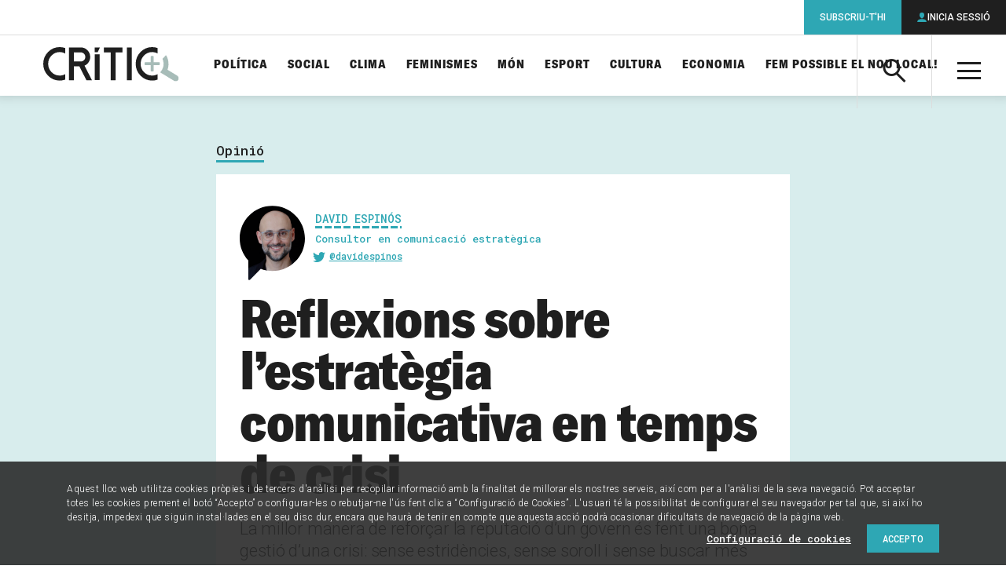

--- FILE ---
content_type: text/html; charset=UTF-8
request_url: https://www.elcritic.cat/opinio/david-espinos/reflexions-sobre-estrategia-comunicativa-en-temps-de-crisi-52566
body_size: 20475
content:
<!doctype html>
<html lang="ca">

  <head>
  <meta charset="utf-8">
  <meta http-equiv="x-ua-compatible" content="ie=edge">
  <meta name="apple-mobile-web-app-capable" content="yes">
	<meta name="apple-touch-fullscreen" content="yes">
	<meta name="viewport" content="width=device-width, initial-scale=1.0, maximum-scale=1.0">
  	<meta property="og:site_name" content="Crític">
	<meta name="twitter:site:id" content="1548418610">
	<meta property="og:type" content="article">
	<meta name="twitter:card" content="summary_large_image">
	<title>Reflexions sobre l’estratègia comunicativa en temps de crisi</title>
	<link rel="canonical" href="https://www.elcritic.cat/opinio/david-espinos/reflexions-sobre-estrategia-comunicativa-en-temps-de-crisi-52566">
	<meta name="description" content="La millor manera de reforçar la reputació d’un govern és fent una bona gestió d’una crisi: sense estridències, sense soroll i sense buscar protagonisme">
	<meta property="og:title" content="Reflexions sobre l’estratègia comunicativa en temps de crisi">
	<meta property="og:url" content="https://www.elcritic.cat/opinio/david-espinos/reflexions-sobre-estrategia-comunicativa-en-temps-de-crisi-52566">
	<meta property="og:description" content="La millor manera de reforçar la reputació d’un govern és fent una bona gestió d’una crisi: sense estridències, sense soroll i sense buscar protagonisme">
	<meta property="og:image" content="https://www.elcritic.cat/app/uploads/2020/03/david-espinós-2-1200x630.png">
	<meta name="twitter:title" content="Reflexions sobre l’estratègia comunicativa en temps de crisi">
	<meta name="twitter:url" content="https://www.elcritic.cat/opinio/david-espinos/reflexions-sobre-estrategia-comunicativa-en-temps-de-crisi-52566">
	<meta name="twitter:description" content="La millor manera de reforçar la reputació d’un govern és fent una bona gestió d’una crisi: sense estridències, sense soroll i sense buscar protagonisme">
	<meta name="twitter:image" content="https://www.elcritic.cat/app/uploads/2020/03/david-espinós-2-1200x630.png">
<meta name='robots' content='index, follow, max-image-preview:large, max-snippet:-1, max-video-preview:-1' />

	<!-- This site is optimized with the Yoast SEO Premium plugin v22.9 (Yoast SEO v22.9) - https://yoast.com/wordpress/plugins/seo/ -->
	<title>Reflexions sobre l’estratègia comunicativa en temps de crisi - Crític</title>
	<link rel="canonical" href="https://www.elcritic.cat/opinio/david-espinos/reflexions-sobre-estrategia-comunicativa-en-temps-de-crisi-52566" />
	<meta property="og:locale" content="ca_ES" />
	<meta property="og:type" content="article" />
	<meta property="og:title" content="Reflexions sobre l’estratègia comunicativa en temps de crisi" />
	<meta property="og:description" content="Opinar sobre com gestionar una crisi és molt fàcil. Trobar-se al capdavant d’una situació com la que estem vivint i fer-ho bé és bastant més complicat. La comunicació i la gestió de les crisis són com el futbol: tothom en sap molt encara que no tingui les mínimes nocions ni coneixements tècnics sobre la matèria. &hellip;" />
	<meta property="og:url" content="https://www.elcritic.cat/opinio/david-espinos/reflexions-sobre-estrategia-comunicativa-en-temps-de-crisi-52566" />
	<meta property="og:site_name" content="Crític" />
	<meta property="article:modified_time" content="2020-03-18T20:55:53+00:00" />
	<meta property="og:image" content="https://www.elcritic.cat/app/uploads/2020/03/foto_3620374-scaled.jpg" />
	<meta property="og:image:width" content="2560" />
	<meta property="og:image:height" content="1767" />
	<meta property="og:image:type" content="image/jpeg" />
	<meta name="twitter:card" content="summary_large_image" />
	<meta name="twitter:label1" content="Est. reading time" />
	<meta name="twitter:data1" content="13 minuts" />
	<script type="application/ld+json" class="yoast-schema-graph">{"@context":"https://schema.org","@graph":[{"@type":"WebPage","@id":"https://www.elcritic.cat/opinio/david-espinos/reflexions-sobre-estrategia-comunicativa-en-temps-de-crisi-52566","url":"https://www.elcritic.cat/opinio/david-espinos/reflexions-sobre-estrategia-comunicativa-en-temps-de-crisi-52566","name":"Reflexions sobre l’estratègia comunicativa en temps de crisi - Crític","isPartOf":{"@id":"https://www.elcritic.cat/#website"},"primaryImageOfPage":{"@id":"https://www.elcritic.cat/opinio/david-espinos/reflexions-sobre-estrategia-comunicativa-en-temps-de-crisi-52566#primaryimage"},"image":{"@id":"https://www.elcritic.cat/opinio/david-espinos/reflexions-sobre-estrategia-comunicativa-en-temps-de-crisi-52566#primaryimage"},"thumbnailUrl":"https://www.elcritic.cat/app/uploads/2020/03/foto_3620374-scaled.jpg","datePublished":"2020-03-19T07:00:00+00:00","dateModified":"2020-03-18T20:55:53+00:00","breadcrumb":{"@id":"https://www.elcritic.cat/opinio/david-espinos/reflexions-sobre-estrategia-comunicativa-en-temps-de-crisi-52566#breadcrumb"},"inLanguage":"ca","potentialAction":[{"@type":"ReadAction","target":["https://www.elcritic.cat/opinio/david-espinos/reflexions-sobre-estrategia-comunicativa-en-temps-de-crisi-52566"]}]},{"@type":"ImageObject","inLanguage":"ca","@id":"https://www.elcritic.cat/opinio/david-espinos/reflexions-sobre-estrategia-comunicativa-en-temps-de-crisi-52566#primaryimage","url":"https://www.elcritic.cat/app/uploads/2020/03/foto_3620374-scaled.jpg","contentUrl":"https://www.elcritic.cat/app/uploads/2020/03/foto_3620374-scaled.jpg","width":2560,"height":1767,"caption":"Pedro Sánchez, en una compareixença pública a La Moncloa / JM CUADRADO i BORJA PUIG"},{"@type":"BreadcrumbList","@id":"https://www.elcritic.cat/opinio/david-espinos/reflexions-sobre-estrategia-comunicativa-en-temps-de-crisi-52566#breadcrumb","itemListElement":[{"@type":"ListItem","position":1,"name":"Home","item":"https://www.elcritic.cat/"},{"@type":"ListItem","position":2,"name":"Reflexions sobre l’estratègia comunicativa en temps de crisi"}]},{"@type":"WebSite","@id":"https://www.elcritic.cat/#website","url":"https://www.elcritic.cat/","name":"Crític","description":"Periodisme d&#039;investigació","potentialAction":[{"@type":"SearchAction","target":{"@type":"EntryPoint","urlTemplate":"https://www.elcritic.cat/?s={search_term_string}"},"query-input":"required name=search_term_string"}],"inLanguage":"ca"}]}</script>
	<!-- / Yoast SEO Premium plugin. -->


<link rel='dns-prefetch' href='//www.elcritic.cat' />
<link rel='dns-prefetch' href='//js.stripe.com' />
<link rel='stylesheet' id='wc-blocks-vendors-style-css' href='https://www.elcritic.cat/app/plugins/woocommerce/packages/woocommerce-blocks/build/wc-blocks-vendors-style.css?ver=10.0.6' type='text/css' media='all' />
<link rel='stylesheet' id='wc-blocks-style-css' href='https://www.elcritic.cat/app/plugins/woocommerce/packages/woocommerce-blocks/build/wc-blocks-style.css?ver=10.0.6' type='text/css' media='all' />
<style id='global-styles-inline-css' type='text/css'>
body{--wp--preset--color--black: #000000;--wp--preset--color--cyan-bluish-gray: #abb8c3;--wp--preset--color--white: #ffffff;--wp--preset--color--pale-pink: #f78da7;--wp--preset--color--vivid-red: #cf2e2e;--wp--preset--color--luminous-vivid-orange: #ff6900;--wp--preset--color--luminous-vivid-amber: #fcb900;--wp--preset--color--light-green-cyan: #7bdcb5;--wp--preset--color--vivid-green-cyan: #00d084;--wp--preset--color--pale-cyan-blue: #8ed1fc;--wp--preset--color--vivid-cyan-blue: #0693e3;--wp--preset--color--vivid-purple: #9b51e0;--wp--preset--gradient--vivid-cyan-blue-to-vivid-purple: linear-gradient(135deg,rgba(6,147,227,1) 0%,rgb(155,81,224) 100%);--wp--preset--gradient--light-green-cyan-to-vivid-green-cyan: linear-gradient(135deg,rgb(122,220,180) 0%,rgb(0,208,130) 100%);--wp--preset--gradient--luminous-vivid-amber-to-luminous-vivid-orange: linear-gradient(135deg,rgba(252,185,0,1) 0%,rgba(255,105,0,1) 100%);--wp--preset--gradient--luminous-vivid-orange-to-vivid-red: linear-gradient(135deg,rgba(255,105,0,1) 0%,rgb(207,46,46) 100%);--wp--preset--gradient--very-light-gray-to-cyan-bluish-gray: linear-gradient(135deg,rgb(238,238,238) 0%,rgb(169,184,195) 100%);--wp--preset--gradient--cool-to-warm-spectrum: linear-gradient(135deg,rgb(74,234,220) 0%,rgb(151,120,209) 20%,rgb(207,42,186) 40%,rgb(238,44,130) 60%,rgb(251,105,98) 80%,rgb(254,248,76) 100%);--wp--preset--gradient--blush-light-purple: linear-gradient(135deg,rgb(255,206,236) 0%,rgb(152,150,240) 100%);--wp--preset--gradient--blush-bordeaux: linear-gradient(135deg,rgb(254,205,165) 0%,rgb(254,45,45) 50%,rgb(107,0,62) 100%);--wp--preset--gradient--luminous-dusk: linear-gradient(135deg,rgb(255,203,112) 0%,rgb(199,81,192) 50%,rgb(65,88,208) 100%);--wp--preset--gradient--pale-ocean: linear-gradient(135deg,rgb(255,245,203) 0%,rgb(182,227,212) 50%,rgb(51,167,181) 100%);--wp--preset--gradient--electric-grass: linear-gradient(135deg,rgb(202,248,128) 0%,rgb(113,206,126) 100%);--wp--preset--gradient--midnight: linear-gradient(135deg,rgb(2,3,129) 0%,rgb(40,116,252) 100%);--wp--preset--font-size--small: 13px;--wp--preset--font-size--medium: 20px;--wp--preset--font-size--large: 36px;--wp--preset--font-size--x-large: 42px;--wp--preset--spacing--20: 0.44rem;--wp--preset--spacing--30: 0.67rem;--wp--preset--spacing--40: 1rem;--wp--preset--spacing--50: 1.5rem;--wp--preset--spacing--60: 2.25rem;--wp--preset--spacing--70: 3.38rem;--wp--preset--spacing--80: 5.06rem;--wp--preset--shadow--natural: 6px 6px 9px rgba(0, 0, 0, 0.2);--wp--preset--shadow--deep: 12px 12px 50px rgba(0, 0, 0, 0.4);--wp--preset--shadow--sharp: 6px 6px 0px rgba(0, 0, 0, 0.2);--wp--preset--shadow--outlined: 6px 6px 0px -3px rgba(255, 255, 255, 1), 6px 6px rgba(0, 0, 0, 1);--wp--preset--shadow--crisp: 6px 6px 0px rgba(0, 0, 0, 1);}body { margin: 0; }.wp-site-blocks > .alignleft { float: left; margin-right: 2em; }.wp-site-blocks > .alignright { float: right; margin-left: 2em; }.wp-site-blocks > .aligncenter { justify-content: center; margin-left: auto; margin-right: auto; }:where(.is-layout-flex){gap: 0.5em;}:where(.is-layout-grid){gap: 0.5em;}body .is-layout-flow > .alignleft{float: left;margin-inline-start: 0;margin-inline-end: 2em;}body .is-layout-flow > .alignright{float: right;margin-inline-start: 2em;margin-inline-end: 0;}body .is-layout-flow > .aligncenter{margin-left: auto !important;margin-right: auto !important;}body .is-layout-constrained > .alignleft{float: left;margin-inline-start: 0;margin-inline-end: 2em;}body .is-layout-constrained > .alignright{float: right;margin-inline-start: 2em;margin-inline-end: 0;}body .is-layout-constrained > .aligncenter{margin-left: auto !important;margin-right: auto !important;}body .is-layout-constrained > :where(:not(.alignleft):not(.alignright):not(.alignfull)){margin-left: auto !important;margin-right: auto !important;}body .is-layout-flex{display: flex;}body .is-layout-flex{flex-wrap: wrap;align-items: center;}body .is-layout-flex > *{margin: 0;}body .is-layout-grid{display: grid;}body .is-layout-grid > *{margin: 0;}body{padding-top: 0px;padding-right: 0px;padding-bottom: 0px;padding-left: 0px;}a:where(:not(.wp-element-button)){text-decoration: underline;}.wp-element-button, .wp-block-button__link{background-color: #32373c;border-width: 0;color: #fff;font-family: inherit;font-size: inherit;line-height: inherit;padding: calc(0.667em + 2px) calc(1.333em + 2px);text-decoration: none;}.has-black-color{color: var(--wp--preset--color--black) !important;}.has-cyan-bluish-gray-color{color: var(--wp--preset--color--cyan-bluish-gray) !important;}.has-white-color{color: var(--wp--preset--color--white) !important;}.has-pale-pink-color{color: var(--wp--preset--color--pale-pink) !important;}.has-vivid-red-color{color: var(--wp--preset--color--vivid-red) !important;}.has-luminous-vivid-orange-color{color: var(--wp--preset--color--luminous-vivid-orange) !important;}.has-luminous-vivid-amber-color{color: var(--wp--preset--color--luminous-vivid-amber) !important;}.has-light-green-cyan-color{color: var(--wp--preset--color--light-green-cyan) !important;}.has-vivid-green-cyan-color{color: var(--wp--preset--color--vivid-green-cyan) !important;}.has-pale-cyan-blue-color{color: var(--wp--preset--color--pale-cyan-blue) !important;}.has-vivid-cyan-blue-color{color: var(--wp--preset--color--vivid-cyan-blue) !important;}.has-vivid-purple-color{color: var(--wp--preset--color--vivid-purple) !important;}.has-black-background-color{background-color: var(--wp--preset--color--black) !important;}.has-cyan-bluish-gray-background-color{background-color: var(--wp--preset--color--cyan-bluish-gray) !important;}.has-white-background-color{background-color: var(--wp--preset--color--white) !important;}.has-pale-pink-background-color{background-color: var(--wp--preset--color--pale-pink) !important;}.has-vivid-red-background-color{background-color: var(--wp--preset--color--vivid-red) !important;}.has-luminous-vivid-orange-background-color{background-color: var(--wp--preset--color--luminous-vivid-orange) !important;}.has-luminous-vivid-amber-background-color{background-color: var(--wp--preset--color--luminous-vivid-amber) !important;}.has-light-green-cyan-background-color{background-color: var(--wp--preset--color--light-green-cyan) !important;}.has-vivid-green-cyan-background-color{background-color: var(--wp--preset--color--vivid-green-cyan) !important;}.has-pale-cyan-blue-background-color{background-color: var(--wp--preset--color--pale-cyan-blue) !important;}.has-vivid-cyan-blue-background-color{background-color: var(--wp--preset--color--vivid-cyan-blue) !important;}.has-vivid-purple-background-color{background-color: var(--wp--preset--color--vivid-purple) !important;}.has-black-border-color{border-color: var(--wp--preset--color--black) !important;}.has-cyan-bluish-gray-border-color{border-color: var(--wp--preset--color--cyan-bluish-gray) !important;}.has-white-border-color{border-color: var(--wp--preset--color--white) !important;}.has-pale-pink-border-color{border-color: var(--wp--preset--color--pale-pink) !important;}.has-vivid-red-border-color{border-color: var(--wp--preset--color--vivid-red) !important;}.has-luminous-vivid-orange-border-color{border-color: var(--wp--preset--color--luminous-vivid-orange) !important;}.has-luminous-vivid-amber-border-color{border-color: var(--wp--preset--color--luminous-vivid-amber) !important;}.has-light-green-cyan-border-color{border-color: var(--wp--preset--color--light-green-cyan) !important;}.has-vivid-green-cyan-border-color{border-color: var(--wp--preset--color--vivid-green-cyan) !important;}.has-pale-cyan-blue-border-color{border-color: var(--wp--preset--color--pale-cyan-blue) !important;}.has-vivid-cyan-blue-border-color{border-color: var(--wp--preset--color--vivid-cyan-blue) !important;}.has-vivid-purple-border-color{border-color: var(--wp--preset--color--vivid-purple) !important;}.has-vivid-cyan-blue-to-vivid-purple-gradient-background{background: var(--wp--preset--gradient--vivid-cyan-blue-to-vivid-purple) !important;}.has-light-green-cyan-to-vivid-green-cyan-gradient-background{background: var(--wp--preset--gradient--light-green-cyan-to-vivid-green-cyan) !important;}.has-luminous-vivid-amber-to-luminous-vivid-orange-gradient-background{background: var(--wp--preset--gradient--luminous-vivid-amber-to-luminous-vivid-orange) !important;}.has-luminous-vivid-orange-to-vivid-red-gradient-background{background: var(--wp--preset--gradient--luminous-vivid-orange-to-vivid-red) !important;}.has-very-light-gray-to-cyan-bluish-gray-gradient-background{background: var(--wp--preset--gradient--very-light-gray-to-cyan-bluish-gray) !important;}.has-cool-to-warm-spectrum-gradient-background{background: var(--wp--preset--gradient--cool-to-warm-spectrum) !important;}.has-blush-light-purple-gradient-background{background: var(--wp--preset--gradient--blush-light-purple) !important;}.has-blush-bordeaux-gradient-background{background: var(--wp--preset--gradient--blush-bordeaux) !important;}.has-luminous-dusk-gradient-background{background: var(--wp--preset--gradient--luminous-dusk) !important;}.has-pale-ocean-gradient-background{background: var(--wp--preset--gradient--pale-ocean) !important;}.has-electric-grass-gradient-background{background: var(--wp--preset--gradient--electric-grass) !important;}.has-midnight-gradient-background{background: var(--wp--preset--gradient--midnight) !important;}.has-small-font-size{font-size: var(--wp--preset--font-size--small) !important;}.has-medium-font-size{font-size: var(--wp--preset--font-size--medium) !important;}.has-large-font-size{font-size: var(--wp--preset--font-size--large) !important;}.has-x-large-font-size{font-size: var(--wp--preset--font-size--x-large) !important;}
.wp-block-navigation a:where(:not(.wp-element-button)){color: inherit;}
:where(.wp-block-post-template.is-layout-flex){gap: 1.25em;}:where(.wp-block-post-template.is-layout-grid){gap: 1.25em;}
:where(.wp-block-columns.is-layout-flex){gap: 2em;}:where(.wp-block-columns.is-layout-grid){gap: 2em;}
.wp-block-pullquote{font-size: 1.5em;line-height: 1.6;}
</style>
<link rel='stylesheet' id='contact-form-7-css' href='https://www.elcritic.cat/app/plugins/contact-form-7/includes/css/styles.css?ver=5.7.6' type='text/css' media='all' />
<link rel='stylesheet' id='pmpro_frontend-css' href='https://www.elcritic.cat/app/plugins/paid-memberships-pro/css/frontend.css?ver=2.10.7' type='text/css' media='screen' />
<link rel='stylesheet' id='pmpro_print-css' href='https://www.elcritic.cat/app/plugins/paid-memberships-pro/css/print.css?ver=2.10.7' type='text/css' media='print' />
<link rel='stylesheet' id='pmprorh_frontend-css' href='https://www.elcritic.cat/app/plugins/pmpro-mailchimp/css/pmpromc.css?ver=6.5.5' type='text/css' media='all' />
<link rel='stylesheet' id='woocommerce-layout-css' href='https://www.elcritic.cat/app/plugins/woocommerce/assets/css/woocommerce-layout.css?ver=7.7.2' type='text/css' media='all' />
<link rel='stylesheet' id='woocommerce-smallscreen-css' href='https://www.elcritic.cat/app/plugins/woocommerce/assets/css/woocommerce-smallscreen.css?ver=7.7.2' type='text/css' media='only screen and (max-width: 768px)' />
<link rel='stylesheet' id='woocommerce-general-css' href='https://www.elcritic.cat/app/plugins/woocommerce/assets/css/woocommerce.css?ver=7.7.2' type='text/css' media='all' />
<style id='woocommerce-inline-inline-css' type='text/css'>
.woocommerce form .form-row .required { visibility: visible; }
</style>
<link rel='stylesheet' id='sage/main.css-css' href='https://www.elcritic.cat/app/themes/critic/dist/styles/main.css' type='text/css' media='all' />
<script type="text/javascript" src="https://www.elcritic.cat/wp/wp-includes/js/jquery/jquery.min.js?ver=3.7.1" id="jquery-core-js"></script>
<script type="text/javascript" src="https://www.elcritic.cat/wp/wp-includes/js/jquery/jquery-migrate.min.js?ver=3.4.1" id="jquery-migrate-js"></script>
<link rel='shortlink' href='https://www.elcritic.cat/?p=52566' />
  <link rel="apple-touch-icon" sizes="180x180" href="https://www.elcritic.cat/app/themes/critic/dist/images/icons/apple-touch-icon.png">
  <link rel="icon" type="image/png" sizes="32x32" href="https://www.elcritic.cat/app/themes/critic/dist/images/icons/favicon-32x32.png">
  <link rel="icon" type="image/png" sizes="16x16" href="https://www.elcritic.cat/app/themes/critic/dist/images/icons/favicon-16x16.png">
  <link rel="manifest" href="https://www.elcritic.cat/app/themes/critic/dist/images/icons/site.webmanifest">
  <link rel="mask-icon" href="https://www.elcritic.cat/app/themes/critic/dist/images/icons/safari-pinned-tab.svg" color="#2ea7b4">
  <meta name="msapplication-TileColor" content="#2ea7b4">
  <meta name="theme-color" content="#ffffff">
	<link rel="shortcut icon" href="https://www.elcritic.cat/app/themes/critic/dist/images/icons/favicon.ico">
	<noscript><style>.woocommerce-product-gallery{ opacity: 1 !important; }</style></noscript>
	<script async src="https://www.googletagmanager.com/gtag/js?id=UA-51760031-1"></script>
<script>
  window.dataLayer = window.dataLayer || [];
  function gtag(){dataLayer.push(arguments);}
  gtag('js', new Date());
  gtag('config', 'UA-51760031-1', {
    'custom_map': {'dimension1': 'contentType', 'dimension2': 'author'}
  });
</script>  <script async>
    if(typeof gtag !== 'undefined') {
      gtag('event', 'setDimension', {'author': 'David Espinós', 'contentType': 'opinion'});
    }
  </script>
  		<style type="text/css" id="wp-custom-css">
			form.generic-form label  {
	margin-bottom: 1.5625rem !important;
}		</style>
		  <script async src="https://www.googletagservices.com/tag/js/gpt.js"></script>
  <script>
    var map_mega_banner_roba;
    var map_mega_banner_mobile;
    var googletag = googletag || {};
    googletag.cmd = googletag.cmd || [];
    googletag.cmd.push(function() {
        map_mega_banner_roba = googletag.sizeMapping().addSize([938, 0], [[900, 250], [900, 90]]).addSize([768, 0], [728, 90]).addSize([320, 0], [[300, 250], [300, 300], [300, 600]]).build();
        map_mega_banner_mobile = googletag.sizeMapping().addSize([938, 0], [[900, 250], [900, 90]]).addSize([768, 0], [728, 90]).addSize([320, 0], [320, 50]).build();
  
        googletag.defineSlot('/21678664401/actualitat_megabanner', [[900, 90], [728, 90], [900, 250]], 'div-gpt-ad-1516356629172-6-p52566').defineSizeMapping(map_mega_banner_mobile).addService(googletag.pubads());
        googletag.defineSlot('/21678664401/actualitat_roba_1', [[300, 300], [300, 600], [300, 250]], 'div-gpt-ad-1516356629172-7-p52566').addService(googletag.pubads());
        googletag.defineSlot('/21678664401/actualitat_roba_2', [[300, 300], [300, 600], [300, 250]], 'div-gpt-ad-1516356629172-8-p52566').addService(googletag.pubads());
        googletag.defineSlot('/21678664401/actualitat_roba_3', [[300, 300], [300, 600], [300, 250]], 'div-gpt-ad-1516356629172-9-p52566').addService(googletag.pubads());
        googletag.defineSlot('/21678664401/actualitat_roba_4', [[300, 300], [300, 600], [300, 250]], 'div-gpt-ad-1516356629172-10-p52566').addService(googletag.pubads());
        googletag.defineSlot('/21678664401/actualitat_roba_5', [[300, 250], [300, 300], [300, 600]], 'div-gpt-ad-1564389496299-0-p52566').addService(googletag.pubads());
        googletag.defineSlot('/21678664401/actualitat_roba_6', [[300, 300], [300, 600], [300, 250]], 'div-gpt-ad-1564389548033-0-p52566').addService(googletag.pubads());
        googletag.defineSlot('/21678664401/actualitat_roba_7', [[336, 280], [300, 300], [300, 250]], 'div-gpt-ad-1564389573486-0-p52566').addService(googletag.pubads());
        googletag.defineSlot('/21678664401/actualitat_roba_8', [[300, 250], [300, 300], [300, 600]], 'div-gpt-ad-1564389598828-0-p52566').addService(googletag.pubads());
        googletag.defineSlot('/21678664401/actualitat_roba_9', [[300, 250], [300, 300], [300, 600]], 'div-gpt-ad-1603445678620-0-p52566').addService(googletag.pubads());
        googletag.defineSlot('/21678664401/actualitat_roba_10', [[300, 250], [300, 300], [300, 600]], 'div-gpt-ad-1603445579560-0-p52566').addService(googletag.pubads());
        googletag.defineSlot('/21678664401/actualitat_roba_11', [[300, 250], [300, 300], [300, 600]], 'div-gpt-ad-1603445634735-0-p52566').addService(googletag.pubads());
          googletag.defineSlot('/21678664401/subscription_banner', [[300, 600], [300, 600], [300, 600]], 'div-gpt-ad-1516356758267-11').addService(googletag.pubads());
        googletag.pubads().setTargeting('section', ['Opinió']);
        googletag.pubads().collapseEmptyDivs(true);
        googletag.enableServices();
      });
  </script>
    
  
  <script>function loadScript(a){var b=document.getElementsByTagName("head")[0],c=document.createElement("script");c.type="text/javascript",c.src="https://tracker.metricool.com/resources/be.js",c.onreadystatechange=a,c.onload=a,b.appendChild(c)}loadScript(function(){beTracker.t({hash:"69cd7689aeebfbb971d7c02ea22b095b"})});</script>
</head>

  <body class="critic-opinion-template-default single single-critic-opinion postid-52566 theme-critic/resources pmpro-body-has-access woocommerce-no-js reflexions-sobre-estrategia-comunicativa-en-temps-de-crisi-52566 app-data index-data singular-data single-data single-critic-opinion-data single-critic-opinion-reflexions-sobre-estrategia-comunicativa-en-temps-de-crisi-52566-data">
        <header class="main-header">
  <div class="inner" style="padding: 15px !important;">
    <a class="brand" href="https://www.elcritic.cat/" title="Portada">

<img src="https://www.elcritic.cat/app/themes/critic/dist/images/logo-critic.svg" alt="Crític" style="max-height: 60px;">

    </a>
    <a class="action-search icon-search" aria-controls="header-search-box"><span
        class="a-hidden">Cerca</span></a>
    <div id="header-search-box" class="search-box" aria-hidden="true">
      <form role="search" method="get" class="search-form" action="https://www.elcritic.cat/">
        <label>
          <span class="a-hidden">Cerca per...</span>
          <input type="search" class="search-field" name="s">
        </label>
        <button class="search-submit icon-search"><span class="a-hidden">Cerca</span></button>
      </form>
    </div>
    <a class="action-menu icon-menu" aria-hidden="true"><span class="a-hidden">Menú</span></a>
    <div id="header-tablet-drawer" class="nav-drawer">
      <nav class="nav-primary" role="navigation">
                  <ul id="menu-seccions-temes" class="main-list"><li id="menu-item-271" class="menu-item menu-item-type-post_type menu-item-object-page menu-item-271"><a href="https://www.elcritic.cat/temes/politica">Política</a></li>
<li id="menu-item-272" class="menu-item menu-item-type-post_type menu-item-object-page menu-item-272"><a href="https://www.elcritic.cat/temes/social">Social</a></li>
<li id="menu-item-34559" class="menu-item menu-item-type-post_type menu-item-object-page menu-item-34559"><a href="https://www.elcritic.cat/temes/clima">Clima</a></li>
<li id="menu-item-269" class="menu-item menu-item-type-post_type menu-item-object-page menu-item-269"><a href="https://www.elcritic.cat/temes/feminismes">Feminismes</a></li>
<li id="menu-item-270" class="menu-item menu-item-type-post_type menu-item-object-page menu-item-270"><a href="https://www.elcritic.cat/temes/mon">Món</a></li>
<li id="menu-item-268" class="menu-item menu-item-type-post_type menu-item-object-page menu-item-268"><a href="https://www.elcritic.cat/temes/esport">Esport</a></li>
<li id="menu-item-265" class="menu-item menu-item-type-post_type menu-item-object-page menu-item-265"><a href="https://www.elcritic.cat/temes/cultura">Cultura</a></li>
<li id="menu-item-266" class="menu-item menu-item-type-post_type menu-item-object-page menu-item-266"><a href="https://www.elcritic.cat/temes/economia">Economia</a></li>
<li id="menu-item-239358" class="menu-item menu-item-type-custom menu-item-object-custom menu-item-239358"><a href="https://www.elcritic.cat/estalvia-nou-local/">Fem possible el nou local!</a></li>
</ul>
                <div id="header-desktop-drawer" class="secondary-lists">
          <div class="secondary-group">
            <a class="group-title">Formats</a>
                          <ul id="menu-seccions-formats" class=""><li id="menu-item-261" class="menu-item menu-item-type-post_type menu-item-object-page menu-item-261"><a href="https://www.elcritic.cat/investigacio">Investigació</a></li>
<li id="menu-item-264" class="menu-item menu-item-type-post_type menu-item-object-page menu-item-264"><a href="https://www.elcritic.cat/reportatges">Reportatges</a></li>
<li id="menu-item-262" class="menu-item menu-item-type-post_type menu-item-object-page menu-item-262"><a href="https://www.elcritic.cat/noticies">Notícies</a></li>
<li id="menu-item-260" class="menu-item menu-item-type-post_type menu-item-object-page menu-item-260"><a href="https://www.elcritic.cat/entrevistes">Entrevistes</a></li>
<li id="menu-item-259" class="menu-item menu-item-type-post_type menu-item-object-page menu-item-259"><a href="https://www.elcritic.cat/dades">Dades</a></li>
<li id="menu-item-102009" class="menu-item menu-item-type-post_type menu-item-object-page menu-item-102009"><a href="https://www.elcritic.cat/perfils">Perfils</a></li>
<li id="menu-item-97712" class="menu-item menu-item-type-post_type menu-item-object-page menu-item-97712"><a href="https://www.elcritic.cat/podcasts">Pòdcasts</a></li>
<li id="menu-item-273" class="menu-item menu-item-type-post_type menu-item-object-page menu-item-273"><a href="https://www.elcritic.cat/opinio">Opinió</a></li>
</ul>
                      </div>
          <div class="third-group">
            <a class="group-title">Més</a>
                          <ul id="menu-seccions-mes" class=""><li id="menu-item-249622" class="menu-item menu-item-type-post_type menu-item-object-page menu-item-249622"><a href="https://www.elcritic.cat/mes/ecos-de-transformacio">Ecos de transformació</a></li>
<li id="menu-item-177774" class="menu-item menu-item-type-post_type menu-item-object-page menu-item-177774"><a href="https://www.elcritic.cat/mes/de-qui-son-els-pisos">De qui són els pisos a Barcelona?</a></li>
<li id="menu-item-163578" class="menu-item menu-item-type-post_type menu-item-object-page menu-item-163578"><a href="https://www.elcritic.cat/mes/infofacil">Infofàcil</a></li>
<li id="menu-item-102010" class="menu-item menu-item-type-post_type menu-item-object-page menu-item-102010"><a href="https://www.elcritic.cat/temes/ciutats">Ciutats</a></li>
<li id="menu-item-282" class="menu-item menu-item-type-post_type menu-item-object-page menu-item-282"><a href="https://www.elcritic.cat/mes/sostre-critic">Sostre Crític</a></li>
<li id="menu-item-281" class="menu-item menu-item-type-post_type menu-item-object-page menu-item-281"><a href="https://www.elcritic.cat/mes/legitima-defensa">Legítima defensa</a></li>
<li id="menu-item-50415" class="menu-item menu-item-type-post_type menu-item-object-page menu-item-50415"><a href="https://www.elcritic.cat/mes/ateneu-critic">Ateneu Crític</a></li>
<li id="menu-item-176318" class="menu-item menu-item-type-post_type menu-item-object-page menu-item-176318"><a href="https://www.elcritic.cat/mes/la-comunitat-de-critic">La Comunitat de CRÍTIC</a></li>
<li id="menu-item-79140" class="menu-item menu-item-type-post_type menu-item-object-page menu-item-79140"><a href="https://www.elcritic.cat/temes/cultura/el-gos-cosmopolita">El gos cosmopolita</a></li>
<li id="menu-item-61237" class="menu-item menu-item-type-post_type menu-item-object-page menu-item-61237"><a href="https://www.elcritic.cat/mes/upec">UPEC</a></li>
<li id="menu-item-81385" class="menu-item menu-item-type-post_type menu-item-object-page menu-item-81385"><a href="https://www.elcritic.cat/mes/el-futur-es-disputa-ara">El futur es disputa ara</a></li>
<li id="menu-item-278" class="menu-item menu-item-type-post_type menu-item-object-page menu-item-278"><a href="https://www.elcritic.cat/mes/espai-critic">Espai Crític</a></li>
<li id="menu-item-276" class="menu-item menu-item-type-post_type menu-item-object-page menu-item-276"><a href="https://www.elcritic.cat/mes/diners-a-contrallum">Diners a contrallum</a></li>
<li id="menu-item-102011" class="menu-item menu-item-type-post_type menu-item-object-page menu-item-102011"><a href="https://www.elcritic.cat/temes/especials">Especials electorals</a></li>
<li id="menu-item-156266" class="menu-item menu-item-type-post_type menu-item-object-page menu-item-156266"><a href="https://www.elcritic.cat/mes/histories-de-la-model">Històries de la Model</a></li>
</ul>
                      </div>
          <div class="extra-group">
                          <ul id="menu-seccions-corporatives" class=""><li id="menu-item-285" class="menu-item menu-item-type-post_type menu-item-object-page menu-item-285"><a href="https://www.elcritic.cat/sobre-critic/que-es-critic">Sobre Crític</a></li>
<li id="menu-item-283" class="menu-item menu-item-type-post_type menu-item-object-page menu-item-283"><a href="https://www.elcritic.cat/botiga">Botiga</a></li>
<li id="menu-item-284" class="menu-item menu-item-type-post_type menu-item-object-page menu-item-284"><a href="https://www.elcritic.cat/en-castellano">En castellano</a></li>
<li id="menu-item-286" class="menu-item menu-item-type-post_type menu-item-object-page menu-item-286"><a href="https://www.elcritic.cat/contacte">Contacte</a></li>
<li id="menu-item-287" class="menu-item menu-item-type-post_type menu-item-object-page menu-item-287"><a href="https://www.elcritic.cat/preguntes-mes-frequents">Preguntes freqüents</a></li>
<li id="menu-item-34560" class="menu-item menu-item-type-post_type menu-item-object-page menu-item-34560"><a href="https://www.elcritic.cat/temes/hemeroteca">Hemeroteca</a></li>
</ul>
                      </div>
          <div class="terms-group">
                          <ul id="menu-enllacos-legals" class=""><li id="menu-item-288" class="menu-item menu-item-type-post_type menu-item-object-page menu-item-privacy-policy menu-item-288"><a rel="privacy-policy" href="https://www.elcritic.cat/avis-legal">Avís legal i política de privacitat</a></li>
<li id="menu-item-50423" class="menu-item menu-item-type-post_type menu-item-object-page menu-item-50423"><a href="https://www.elcritic.cat/politica-de-cookies">Política de cookies</a></li>
<li id="menu-item-289" class="menu-item menu-item-type-post_type menu-item-object-page menu-item-289"><a href="https://www.elcritic.cat/condicions-generals-contractacio">Condicions generals de contractació</a></li>
</ul>
                      </div>
          <div class="social-group">
            <ul>
              <li><a class="icon-twitter" href="https://twitter.com/SentitCritic"
                     title="Perfil de Twitter de Crític" target="_blank" rel="nofollow"><span
                    class="a-hidden">Twitter</span></a></li>
              <li><a class="icon-facebook" href="https://www.facebook.com/SentitCritic"
                     title="Pàgina de Facebook de Crític" target="_blank" rel="nofollow"><span
                    class="a-hidden">Facebook</span></a></li>
              <li><a class="icon-youtube" href="https://www.youtube.com/channel/UCGFxdeUWz-NO0JuWjC2n9mA"
                     title="Canal de YouTube de Crític" target="_blank" rel="nofollow"><span
                    class="a-hidden">YouTube</span></a></li>
              <li><a class="icon-instagram" href="https://www.instagram.com/sentitcritic/"
                     title="Perfil d&#039;Instagram de Crític" target="_blank" rel="nofollow"><span
                    class="a-hidden">Instagram</span></a></li>
              <li><a class="icon-telegram" href="http://www.telegram.me/sentitcritic"
                     title="Perfil de Telegram de Crític" target="_blank" rel="nofollow"><span
                    class="a-hidden">Telegram</span></a></li>
            </ul>
          </div>
        </div>
      </nav>
    </div>
    <div id="main-nav-users">
      <a class="action-users icon-user"><span class="a-hidden">Àrea privada</span></a>
      <ul class="user-options">
                                        <li>
              <a class="option subscribe" href="https://www.elcritic.cat/subscripcions">Subscriu-t&#039;hi</a>
            </li>
                    <li>
            <a class="option open-login icon-user">Inicia sessió</a>
          </li>
              </ul>
    </div>
  </div>
</header>


    <main class="main" id="main-content" role="document">
         
    
    <style>
  .widget.ad blockquote::before, .widget.ad blockquote {
    content: none !important;
    display: block;
  }
</style>

<section class="widget ad  opinion">
  <div id="div-gpt-ad-1516356629172-6-p52566" class="ad-inner" style="margin-bottom: 1.75rem;">
          <script>
        googletag.cmd.push(function() { googletag.display('div-gpt-ad-1516356629172-6-p52566'); });
      </script>
      </div>
</section>


    <article class="content-block opinion post-52566 critic-opinion type-critic-opinion status-publish has-post-thumbnail hentry tag-comunicacio-politica tag-coronavirus tag-govern-catala tag-govern-espanyol tag-pedro-sanchez tag-psoe tag-quim-torra authors-david-espinos topics-politica pmpro-has-access" data-postid="52566" data-title="Reflexions sobre l’estratègia comunicativa en temps de crisi" data-url="https://www.elcritic.cat/opinio/david-espinos/reflexions-sobre-estrategia-comunicativa-en-temps-de-crisi-52566" data-path="/opinio/david-espinos/reflexions-sobre-estrategia-comunicativa-en-temps-de-crisi-52566" data-nexturl="https://www.elcritic.cat/opinio/santiago-lopez-petit/el-coronavirus-com-a-declaracio-de-guerra-52417">

  <header class="opinion">
  <a class="section" href="/opinio">Opinió</a>

  <div class="inner">
          <div class="author h-card">
        <figure>
                  <img class="u-photo" src="https://www.elcritic.cat/app/uploads/2020/03/david-espinós-298x298.jpg" alt="David Espinós">
                </figure>
        <div class="info">
          <p class="name p-name u-url opinion"><a href="https://www.elcritic.cat/opinio/david-espinos">David Espinós</a></p>
                  <p class="role p-job-title">Consultor en comunicació estratègica</p>
                          <p class="twitter"><a class="icon-twitter" href="https://twitter.com/davidespinos" target="_blank" title="Perfil a Twitter de David Espinós">@davidespinos</a></p>
                </div>
      </div>
    
    <h1 class="entry-title">Reflexions sobre l’estratègia comunicativa en temps de crisi</h1>
        <h2>La millor manera de reforçar la reputació d’un govern és fent una bona gestió d’una crisi: sense estridències, sense soroll i sense buscar més protagonisme del que toca</h2>
    
    <div class="aside-container">
      <aside data-postid="52566" class="normal">
  <div class="title">
    <span>Reflexions sobre l’estratègia comunicativa en temps de crisi</span>
  </div>
  <div class="options">
        <ul class="tools">
      <li>
              <a class="icon-bookmark-off open-login" tabindex="0" data-toggle="tooltip" data-placement="bottom" data-animation="false" title="Inicia sessió per desar el contingut per llegir-lo més tard">
          <span>Desa el contingut per llegir-lo més tard</span>
        </a>
            </li>
            <li>
                  <a class="comments icon-comments open-comments" data-postid="52566" data-toggle="tooltip" data-placement="bottom" data-animation="false" title="Comentaris">
            <span class="number">1</span>
            <span>Comentaris</span>
          </a>
              </li>
          </ul>
        <a class="share icon-share">
      <span>Comparteix</span>
    </a>
    <ul class="share"><li><a class="fb icon-facebook" tabindex="0" title="Comparteix a Facebook" data-url="https%3A%2F%2Fwww.elcritic.cat%2Fopinio%2Fdavid-espinos%2Freflexions-sobre-estrategia-comunicativa-en-temps-de-crisi-52566%3Futm_source%3Dsocial%26utm_medium%3Dshare%26utm_campaign%3Dfacebook" data-toggle="tooltip" data-placement="bottom" data-animation="false"><span>Facebook</span></a></li>
<li><a class="tw icon-twitter" tabindex="0" title="Comparteix a Twitter" data-url="https%3A%2F%2Fwww.elcritic.cat%2Fopinio%2Fdavid-espinos%2Freflexions-sobre-estrategia-comunicativa-en-temps-de-crisi-52566%3Futm_source%3Dsocial%26utm_medium%3Dshare%26utm_campaign%3Dtwitter" data-text="Reflexions%20sobre%20l%E2%80%99estrat%C3%A8gia%20comunicativa%20en%20temps%20de%20crisi" data-toggle="tooltip" data-placement="bottom" data-animation="false"><span>Twitter</span></a></li>
<li><a class="li icon-linkedin" tabindex="0" title="Comparteix a LinkedIn" data-url="https%3A%2F%2Fwww.elcritic.cat%2Fopinio%2Fdavid-espinos%2Freflexions-sobre-estrategia-comunicativa-en-temps-de-crisi-52566%3Futm_source%3Dsocial%26utm_medium%3Dshare%26utm_campaign%3Dlinkedin" data-toggle="tooltip" data-placement="bottom" data-animation="false"><span>LinkedIn</span></a></li>
<li><a class="wa icon-whatsapp" tabindex="0" title="Comparteix amb WhatsApp" data-url="https%3A%2F%2Fwww.elcritic.cat%2Fopinio%2Fdavid-espinos%2Freflexions-sobre-estrategia-comunicativa-en-temps-de-crisi-52566%3Futm_source%3Dsocial%26utm_medium%3Dshare%26utm_campaign%3Dwhatsapp" data-toggle="tooltip" data-placement="bottom" data-animation="false"><span>WhatsApp</span></a></li>
<li><a class="tg icon-telegram" tabindex="0" title="Comparteix amb Telegram" data-url="https%3A%2F%2Fwww.elcritic.cat%2Fopinio%2Fdavid-espinos%2Freflexions-sobre-estrategia-comunicativa-en-temps-de-crisi-52566%3Futm_source%3Dsocial%26utm_medium%3Dshare%26utm_campaign%3Dtelegram" data-text="Reflexions%20sobre%20l%E2%80%99estrat%C3%A8gia%20comunicativa%20en%20temps%20de%20crisi" data-toggle="tooltip" data-placement="bottom" data-animation="false"><span>Telegram</span></a></li>
<li><a class="em icon-email" tabindex="0" title="Comparteix per correu electrònic" data-url="https%3A%2F%2Fwww.elcritic.cat%2Fopinio%2Fdavid-espinos%2Freflexions-sobre-estrategia-comunicativa-en-temps-de-crisi-52566%3Futm_source%3Dsocial%26utm_medium%3Dshare%26utm_campaign%3Demail" data-text="Reflexions%20sobre%20l%E2%80%99estrat%C3%A8gia%20comunicativa%20en%20temps%20de%20crisi" data-toggle="tooltip" data-placement="bottom" data-animation="false"><span>Correu electrònic</span></a></li>
</ul>
  </div>
  <div class="position"><span></span></div>
</aside>
    </div>

      </div>
</header>

  <div class="entry-content">
    <div class="inner">
      <div class="datetime">
        <p>19/03/2020 | 08:00</p>
      </div>

              
        <figure class="wp-caption alignright">
 <img decoding="async" src="https://www.elcritic.cat/app/uploads/2020/03/foto_3622700-1024x682.jpg" class="attachment-large size-large" alt=""   />
 <figcaption class="wp-caption-text">Pedro Sánchez durant la seva compareixença al Congrés dels Diputats aquest 18 de març/ Foto: POOL MONCLOA</figcaption>
 </figure>



<p>Opinar sobre com gestionar una crisi és molt fàcil. Trobar-se al capdavant
d’una situació com la que estem vivint i fer-ho bé és bastant més complicat. La
comunicació i la gestió de les crisis són com el futbol: tothom en sap molt
encara que no tingui les mínimes nocions ni coneixements tècnics sobre la matèria.
Tenim grans dificultats per gestionar una crisi de parella, una situació tensa
amb els nostres fills, amb el nostre cap o els col·laboradors, però no dubtem a
donar lliçons sobre com s’hauria d’estar gestionant aquesta crisi sanitària
global. &nbsp;</p>



<p>Té sentit jutjar fets passats (encara que sigui només uns dies o setmanes
després) amb els coneixements que tenim amb posterioritat? Tendim a posar en
pràctica el que es coneix com “la fal·làcia de l’historiador”, que consisteix a
donar per fet que les persones que van prendre determinades decisions haurien
d’haver considerat les coses des d’un altre punt de vista i amb la informació
que tenim a posteriori. &nbsp;&nbsp;&nbsp;</p>



<style>
  .widget.ad blockquote::before, .widget.ad blockquote {
    content: none !important;
    display: block;
  }
</style>

<section class="widget ad content opinion">
  <div id="div-gpt-ad-1516356629172-7-p52566" class="ad-inner" style="margin-bottom: 1.75rem;">
          <script>
        googletag.cmd.push(function() { googletag.display('div-gpt-ad-1516356629172-7-p52566'); });
      </script>
      </div>
</section>
<p><strong>Fa setmanes eren molt poques les persones en general, i polítics, metges, periodistes i opinadors en particular, que apostaven per activar mesures dràstiques com les que s’han acabat prenent</strong>. Ara veient com es propaga el virus Covid19 tothom té solucions per tot. Aquest punt de partida no eximeix de demanar responsabilitats a polítics i tècnics que estan al capdavant de la gestió de la crisi. Alhora és necessari preguntar-se quants de nosaltres haguérem posat el crit al cel si sense massa casos de contagi ens haguessin demanat quedar-nos a casa, no sortir a manifestar-nos el 8M, tancar les escoles i les universitats&#8230;&nbsp; </p>



<h2 class="wp-block-heading"><strong>La unitat fa la força?</strong></h2>



<p>En una crisi el primer que salta pels aires són els protocols. La teoria i el paper ho aguanten tot, però la pràctica és un altre món. Un món molt diferent. “La por és la meva companya més fidel perquè mai m’ha deixat per anar-se’n amb un altre” diu Woddy Allen. <strong>La por és el pitjor enemic de la comunicació, però no l’única</strong> com veure’m més endavant. </p>



<p><p>I quan les crisis afecten i les gestionen directament la classe política la complexitat encara és més gran perquè de forma més o menys conscient sempre es posen en una balança quins efectes poden tenir les decisions que es prenguin de cara a les pròximes eleccions o, fins i tot, com reaccionarà l’oposició. Apareixen les pors. La por a perdre vots, la por a una campanya mediàtica, la por d’haver d’assumir determinades decisions, la por a les conseqüències que pugui tenir dir tota la veritat&#8230; <strong>I la por ens condiciona massa i sovint no ens deixa veure clar ni prendre les decisions més adequades</strong>. &nbsp;</p>



<blockquote class="wp-block-quote is-layout-flow wp-block-quote-is-layout-flow"><style>
  .widget.ad blockquote::before, .widget.ad blockquote {
    content: none !important;
    display: block;
  }
</style>

<section class="widget ad content opinion">
  <div id="div-gpt-ad-1516356629172-8-p52566" class="ad-inner" style="margin-bottom: 1.75rem;">
          <script>
        googletag.cmd.push(function() { googletag.display('div-gpt-ad-1516356629172-8-p52566'); });
      </script>
      </div>
</section>
<p><p>Pedro Sánchez hauria pogut moure fitxa buscant el suport de tots els partits i així reforçar el seu lideratge</p></blockquote>



<p>Què es podria fer en situacions com l’actual per què qui lidera la crisi se senti més lliure per prendre decisions? Buscar la unitat. Davant d’una crisi que afecta a tot l’Estat i per actuar d’una forma menys condicionada pel “que diran” el president del Govern Espanyol, Pedro Sánchez, hauria pogut moure fitxa buscant el suport de tots els partits i així reforçar el seu lideratge. </p>



<p>Com? Reunint tots els líders polítics per explicar-los la situació, demanar-los suport i ajuda i manifestar que era el moment d’actuar de forma conjunta per superar la crisi com més aviat millor. I assumir que, un cop superada, ja hi hauria temps per exigir responsabilitats a ell i al seu Govern. En acabar la trobada, hagueren pogut comparèixer tots junts en una imatge d’unitat que és la que Sánchez ha reclamat especialment al líder del PP, Pablo Casado, quan la crisi se li escapava de les mans aquest cap de setmana. Una mica massa tard. &nbsp;</p>



<style>
  .widget.ad blockquote::before, .widget.ad blockquote {
    content: none !important;
    display: block;
  }
</style>

<section class="widget ad content opinion">
  <div id="div-gpt-ad-1516356629172-9-p52566" class="ad-inner" style="margin-bottom: 1.75rem;">
          <script>
        googletag.cmd.push(function() { googletag.display('div-gpt-ad-1516356629172-9-p52566'); });
      </script>
      </div>
</section>
<p>La pregunta és: <strong>com es gestionarien crisis com l’actual si la cultura política d’aquest país (Catalunya o Espanya, indiferentment) fos la del consens, la responsabilitat i el veritable sentit de país</strong>? S&#8217;hagueren pres les mateixes mesures? Ens hagueren explicat de forma més clara que venien temps difícils i que ens anéssim preparant per afrontar-lo? </p>



<p>Aquesta situació recorda d’alguna manera a la viscuda després dels atemptats de l’11M a Madrid, quan Aznar, en comptes d’optar per una estratègia d’unitat de tots els partits, va decidir emprendre una fugida cap endavant a base de mentides. Aquesta manera d’actuar li va acabar costant perdre les eleccions que se celebraven tres dies després. Què hagués passat si hagués optat per la unitat? </p>



<p>En aquests casos, comptar amb l’oposició no és una posició de debilitat. Més aviat el contrari: una demostració de valentia, respecte i intel·ligència. Els polítics ens demanen ara unitat, però ells no la practiquen. Predicar amb l’exemple és la base de la coherència i la legitimitat. </p>



<h2 class="wp-block-heading"><strong>Sense treva electoral</strong></h2>



<style>
  .widget.ad blockquote::before, .widget.ad blockquote {
    content: none !important;
    display: block;
  }
</style>

<section class="widget ad content opinion">
  <div id="div-gpt-ad-1516356629172-10-p52566" class="ad-inner" style="margin-bottom: 1.75rem;">
          <script>
        googletag.cmd.push(function() { googletag.display('div-gpt-ad-1516356629172-10-p52566'); });
      </script>
      </div>
</section>
<p>Fa anys que vivim en campanya permanent. <strong>No hi ha treva, ni tan sols en moments crítics com aquest. Ni treva a la política, ni treva a Twitter</strong>. Tothom aprofita qualsevol oportunitat per marcar territori i, sovint, per quedar en evidència. Sempre és millor callar si no tenim res interessant a dir, que parlar i fer el ridícul. Vivim en un país on ens costa molt parlar bé en públic, però tenim una gran facilitat per parlar quan no toca. La comunicació té diversos enemics, a banda de la por, com són la prepotència, els egos, la ignorància, la deixadesa&#8230;</p>



<p><strong>Són molts els polítics que aquests dies han demostrat amb les seves paraules que no han sabut estar on tocava</strong>. La prepotència i els egos acostumen a deixar-nos en evidència. Podríem mencionar diversos exemples. El President de Castella la Manxa, el socialista Emliano Garcia Page, va fer unes declaracions el passat dijous 12 a la tarda on assegurava que no era necessari tancar escoles i que hi havia persones que el que volien eren 15 dies de vacances. Al cap de dues hores des del Govern de l’Estat s’ordenava el tancament de totes les escoles l’endemà. </p>



<p>Un altre cas &nbsp;que ha donat molt que
parlar va ser el del dirigent de Vox Javier Ortega Smith que ja contagiat de
coronavirus va fer un tuit dient: “Mis anticuerpos españoles&nbsp;luchan contra los malditos virus chinos<strong>&#8220;</strong>.
L’ambaixada xinesa el va respondre lamentant el seu comentari per racista. </p>



<h2 class="wp-block-heading"><strong>Catalunya versus Espanya</strong></h2>



<style>
  .widget.ad blockquote::before, .widget.ad blockquote {
    content: none !important;
    display: block;
  }
</style>

<section class="widget ad content opinion">
  <div id="div-gpt-ad-1564389496299-0-p52566" class="ad-inner" style="margin-bottom: 1.75rem;">
          <script>
        googletag.cmd.push(function() { googletag.display('div-gpt-ad-1564389496299-0-p52566'); });
      </script>
      </div>
</section>
<p><p>En aquesta lluita permanent, el Govern de la Generalitat ha intentat marcar perfil propi actuant proactivament. El president de la Generalitat, Quim Torra, ha comès molts errors durant el seu mandat. Aquests dies, ell i el seu Govern han semblat tenir les idees mínimament clares. Han actuat ràpid i apostant per mesures dràstiques abans de les que prenia l’Estat. Van ordenar el confinament d’Igualada i d’altres poblacions de l’Anoia i, l&#8217;endemà, Torra exigia el confinament de tot Catalunya i demanava ajuda a l’Estat per tancar les comunicacions. Una demanada que no ha tingut una resposta positiva per part del Govern de Pedro Sánchez a Catalunya. </p>



<blockquote class="wp-block-quote is-layout-flow wp-block-quote-is-layout-flow"><p><p>El Govern de la Generalitat ha intentat marcar perfil propi actuant proactivament</p></blockquote>



<p>El diumenge, tots els presidents autonòmics van signar un document de suport a “reforçar l’acció conjunta” contra el virus. Tots excepte un: Quim Torra. Fins i tot el va signar el president Basc, Iñigo Urkullu, que també s’havia mostrat crític amb algunes decisions de Sánchez anunciades dissabte, que limitaven la capacitat de decisió de les comunitats autònomes. <strong>Torra podria haver manifestat el seu malestar per la gestió que s’està fent, com ho va fer, i haver signat el document</strong>. Li hauria tret força al seu plantejament? Probablement, no. I hauria aconseguit que molts ciutadans que no comparteixen les seves tesis polítiques, però que consideren que està actuant bé aquests dies, haguessin posat encara més en valor el seu paper en la gestió de la crisi.&nbsp;<strong>La gestualitat no sempre és necessària ni juga al nostre favor</strong>.</p>



<style>
  .widget.ad blockquote::before, .widget.ad blockquote {
    content: none !important;
    display: block;
  }
</style>

<section class="widget ad content opinion">
  <div id="div-gpt-ad-1564389548033-0-p52566" class="ad-inner" style="margin-bottom: 1.75rem;">
          <script>
        googletag.cmd.push(function() { googletag.display('div-gpt-ad-1564389548033-0-p52566'); });
      </script>
      </div>
</section>
<p>Aquesta batalla diària no s’ha quedat en l’àmbit polític, sinó que ha saltat al mèdic. El director de Coordinació i Alertes sanitàries del Ministeri de Sanitat, Fernando Simón, que ha acaparat reportatges durant les darreres setmanes per la seva bona gestió comunicativa, ha començat a ser criticat els darrers dies. A Catalunya ha emergit l’epidemiòleg Oriol Mitjà, que ha demanat la dimissió del seu company de professió perquè considera que la crisi està sent molt mal gestionada. A més a més, ha assegurat en diverses entrevistes que l’epidèmia es podia haver evitat. Mitjà potser té raó, però és ara el moment d’enviar aquests missatges? Què aporten a la ciutadania que està a casa confinada i als familiars de malalts encomanats pel virus?</p>



<p>La consellera de Salut Alba Vergés i Oriol Mitjà van realitzar una roda de premsa el dilluns per anunciar el primer assaig clínic que es farà a Catalunya per intentar posar fre al virus amb medicaments ja existents. <strong>Com sempre, tots els Governs busquen el seu expert de referència que reforci les seves tesis o del que puguin treure un cert rendiment polític</strong>. &nbsp;</p>



<p>Hi ha moments en què toca només gestionar la crisi i deixar la política a banda. La millor manera de reforçar la reputació d’un govern és fent una bona gestió d’una crisi: sense estridències, sense soroll, sense buscar més protagonisme del que toca. </p>



<h2 class="wp-block-heading">El control dels tempos i els rumors</h2>



<style>
  .widget.ad blockquote::before, .widget.ad blockquote {
    content: none !important;
    display: block;
  }
</style>

<section class="widget ad content opinion">
  <div id="div-gpt-ad-1564389573486-0-p52566" class="ad-inner" style="margin-bottom: 1.75rem;">
          <script>
        googletag.cmd.push(function() { googletag.display('div-gpt-ad-1564389573486-0-p52566'); });
      </script>
      </div>
</section>
<p><p>Té algun sentit anunciar el divendres al vespre que el president del Govern espanyol compareixerà en roda de premsa, que tothom espera amb molta atenció i neguit, el dissabte a les 14 hores després del Consell de Ministres i que ho acabi fent a les 21.00 de la nit? Posar-te tu mateix un horari per després incomplir-lo, <strong>l’única cosa que acaba generant són especulacions i rumors, que no deixen de ser un altre tipus de virus molt tòxic</strong>. Com el Consell de Ministres s’endarreria i s’anava posposant la roda de premsa de Sánchez van començar les especulacions: si hi havia fortes desavinences entre els membres del Govern i, fins tot, hi havia periodistes que van arribar a dir que Sánchez es plantejava trencar la coalició. Aquesta situació s&#8217;hauria pogut evitar amb un missatge breu i senzill dient que el president compareixeria després del Consell de Ministres, que es preveia llarg i complicat. </p>



<blockquote class="wp-block-quote is-layout-flow wp-block-quote-is-layout-flow"><p><p>Posar-nos pressió i focalitzar tota l’atenció mediàtica de forma innecessària és tirar-se pedres contra la teulada</p></blockquote>



<p>Posar-nos pressió i focalitzar tota l’atenció mediàtica de forma innecessària és tirar-se pedres contra la teulada. La prudència també ha de jugar un paper important en moments com els actuals.</p>



<style>
  .widget.ad blockquote::before, .widget.ad blockquote {
    content: none !important;
    display: block;
  }
</style>

<section class="widget ad content opinion">
  <div id="div-gpt-ad-1564389598828-0-p52566" class="ad-inner" style="margin-bottom: 1.75rem;">
          <script>
        googletag.cmd.push(function() { googletag.display('div-gpt-ad-1564389598828-0-p52566'); });
      </script>
      </div>
</section>
<p>Un apunt. Si tenim discrepàncies aquests dies a casa nostra sobre com
organitzar-nos el dia a dia i gestionar la vida confinats, és comprensible que
un Govern de coalició amb pocs mesos governant junts i que han de fer front a
una situació tan complexa com la declaració d’un estat d’alarma tinguin certes
dificultats per consensuar posicions. </p>



<h2 class="wp-block-heading">Quan informar no és suficient</h2>



<p>Els detalls s’han de cuidar per molt petits que siguin. Sánchez va explicar en què consistiria l’estat d’alarma dissabte. Va anunciar una sèrie de mesures en una intervenció amb un plànol de càmera lluny. Una imatge molt diferent de la que vam veure dimarts en la compareixença de mesures per pal·liar la crisi. Van optar per un plànol molt més proper, a l’estil del que havia utilitzat el dia abans el president de la República francesa, Manuel Macron. <strong>Dissabte Sánchez va donar la imatge d’estar desbordat per la situació i molt lluny de la ciutadania, d’aquí el canvi de registre, de plànol i de discurs</strong> (reconeixent que es cometrien errors). </p>



<p><p>Quan Sánchez va explicar les mesures va pronunciar dues paraules que van capitalitzar el seu discurs: perruqueries i tintoreries. Immediatament, els grups de Whatsapp i Twitter anaven plens de comentaris crítics sobre la mesura i de &#8216;memes&#8217;. En aquell moment la sensació que vam tenir una gran part de la ciutadania era de desgavell i de falta de coherència en les mesures. </p>



<blockquote class="wp-block-quote is-layout-flow wp-block-quote-is-layout-flow"><style>
  .widget.ad blockquote::before, .widget.ad blockquote {
    content: none !important;
    display: block;
  }
</style>

<section class="widget ad content opinion">
  <div id="div-gpt-ad-1603445678620-0-p52566" class="ad-inner" style="margin-bottom: 1.75rem;">
          <script>
        googletag.cmd.push(function() { googletag.display('div-gpt-ad-1603445678620-0-p52566'); });
      </script>
      </div>
</section>
<p><p>Explicant per què es prenen les decisions s&#8217;evita que es generin petites crisis dins de la gran crisi</p></blockquote>



<p>Com hagués pogut mitigar Sánchez aquesta percepció? Explicant per què es prenia la decisió. Així hauria evitat que es generés una petita crisi dins de la gran crisi, que és un dels grans riscos d’aquestes situacions. Els assessors en comunicació ens dediquem a preveure riscos per evitar-los i era més que probable que la ciutadania quedés desconcertada amb l’anunci, si no s’explicava bé.</p>



<p>Segurament hi ha via raons d’higiene de les persones grans per justificar l’obertura de les perruqueries. Pel que fa a les tintoreries potser dient bugaderies i detallant-ne els motius, hi ha persones que no tenen rentadora a casa i és imprescindible rentar tota la roba de llit dels hospitals, tot hagués tingut menys transcendència. I el Govern no hauria donat la imatge que va transmetre. <strong>La clau està a cuidar tots els detalls i a tractar a la ciutadania com a éssers intel·ligents</strong>. </p>



<h2 class="wp-block-heading"><strong>Desmentim o no desmentim?</strong></h2>



<style>
  .widget.ad blockquote::before, .widget.ad blockquote {
    content: none !important;
    display: block;
  }
</style>

<section class="widget ad content opinion">
  <div id="div-gpt-ad-1603445579560-0-p52566" class="ad-inner" style="margin-bottom: 1.75rem;">
          <script>
        googletag.cmd.push(function() { googletag.display('div-gpt-ad-1603445579560-0-p52566'); });
      </script>
      </div>
</section>
<p>Més que consumir la informació, ens l’empassem i la compartim sense digerir-la. També les mentides i els rumors. No filtrem. El diumenge al matí va començar a circular una informació sobre la conveniència o no de l’ús de l’ibuprofén reforçada per un tuit del ministre de sanitat francès que deia que s’evités l’ús d’aquest medicament. El Departament de Salut va ser molt ràpid i va emetre un comunicat on donava explicacions sobre la mesura. Hores després, el ministeri de Sanitat va fer el mateix. <strong>En moments de crisi, la ciutadania necessita seguretat, informació veraç i evitar la circulació de rumors</strong>. Evidentment, no es pot desmentir tot el que es va publicant, però hi ha informacions molt rellevants que requereixen una resposta el més immediat possible. &nbsp;</p>



<h2 class="wp-block-heading"><strong>Els oportunistes</strong></h2>



<p>Una crisi sempre és una oportunitat. A la Casa Reial ho saben molt bé. Quin millor moment per deixar anar una bomba informativa com la renúncia del rei Felip VI a l’herència del seu pare i el fi de l’assignació econòmica que rebia anualment després de les darreres notícies sobre les donacions provinents de l’Aràbia Saudita per valor de 100 milions d’euros? Doncs el dia de màxima expectació mediàtica i amb tota la ciutadania tancada a casa sense poder sortir a manifestar el malestar. </p>



<p>En les crisis sempre el context és molt transcendent. A la Casa Reial han aprofitat el caos perquè la seva greu crisi passés de la manera més desapercebuda possible. De manual. <strong>Una altra cosa molt diferent és que sigui una posició ètica i valenta</strong>.&nbsp;Aquesta nit està previst que faci una intervenció pública després de dies de guardar silenci tot i la situació que viu Espanya. Parlarà del coronavirus o també de la decisió que ha pres? &nbsp;</p>
<style>
  .widget.ad blockquote::before, .widget.ad blockquote {
    content: none !important;
    display: block;
  }
</style>

<section class="widget ad content opinion">
  <div id="div-gpt-ad-1603445634735-0-p52566" class="ad-inner" style="margin-bottom: 1.75rem;">
          <script>
        googletag.cmd.push(function() { googletag.display('div-gpt-ad-1603445634735-0-p52566'); });
      </script>
      </div>
</section>
      
      
    </div>
  </div>

  
  <footer>
    <ul class="tags">
  <li><a href="https://www.elcritic.cat/temes/hemeroteca/comunicacio-politica" rel="tag">comunicació política</a></li><li><a href="https://www.elcritic.cat/temes/hemeroteca/coronavirus" rel="tag">coronavirus</a></li><li><a href="https://www.elcritic.cat/temes/hemeroteca/govern-catala" rel="tag">govern català</a></li><li><a href="https://www.elcritic.cat/temes/hemeroteca/govern-espanyol" rel="tag">Govern espanyol</a></li><li><a href="https://www.elcritic.cat/temes/hemeroteca/pedro-sanchez" rel="tag">Pedro Sánchez</a></li><li><a href="https://www.elcritic.cat/temes/hemeroteca/psoe" rel="tag">PSOE</a></li><li><a href="https://www.elcritic.cat/temes/hemeroteca/quim-torra" rel="tag">Quim Torra</a></li>
</ul>


<div class="comments">

          <button class="icon-comments open-comments" data-postid="52566">1 comentari</button>

              <p><a tabindex="0" class="open-login">Inicia sessió per deixar un comentari</a></p>
          
</div>
  </footer>

      <div class="widget article-subscribers">
    <div class="container">
      <h2>Fes el gener menys costerut</h2>
      <p>Suma&#039;t a CRÍTIC a meitat de preu (fins al 31-1-26)</p>

              <a class="button iconr-arrow-right" href="https://www.elcritic.cat/subscripcions">Subscriu-t&#039;hi!</a>
        <p class="login-text">Si ja ets subscriptor/a, <a tabindex="0" class="open-login">inicia sessió</a></p>
      
              <div class="benefit">
          <img src="https://www.elcritic.cat/app/uploads/2025/06/crida-DOSSIER-desiguals.png" alt="">
          <p>Tens la subscripció anual <strong>a meitat de preu (30 €)</strong> i reps també <strong>la revista 'Desiguals'</strong></p>
        </div>
          </div>
  </div>
  
  <div class="loading-box">
    <div class="loading-icon"></div>
  </div>
</article>

      </main>

    
    <a id="goupbutton" class="icon-arrow-to-top" tabindex="0" title="Torna a dalt"><span class="a-hidden">Torna a dalt</span></a>

    		<!-- Memberships powered by Paid Memberships Pro v2.10.7. -->
		<script type="text/javascript">
		(function () {
			var c = document.body.className;
			c = c.replace(/woocommerce-no-js/, 'woocommerce-js');
			document.body.className = c;
		})();
	</script>
	<script type="text/javascript" src="https://www.elcritic.cat/app/plugins/contact-form-7/includes/swv/js/index.js?ver=5.7.6" id="swv-js"></script>
<script type="text/javascript" id="contact-form-7-js-extra">
/* <![CDATA[ */
var wpcf7 = {"api":{"root":"https:\/\/www.elcritic.cat\/wp-json\/","namespace":"contact-form-7\/v1"}};
/* ]]> */
</script>
<script type="text/javascript" src="https://www.elcritic.cat/app/plugins/contact-form-7/includes/js/index.js?ver=5.7.6" id="contact-form-7-js"></script>
<script type="text/javascript" src="https://www.elcritic.cat/app/plugins/woocommerce/assets/js/jquery-blockui/jquery.blockUI.min.js?ver=2.7.0-wc.7.7.2" id="jquery-blockui-js"></script>
<script type="text/javascript" id="wc-add-to-cart-js-extra">
/* <![CDATA[ */
var wc_add_to_cart_params = {"ajax_url":"\/wp\/wp-admin\/admin-ajax.php","wc_ajax_url":"\/?wc-ajax=%%endpoint%%","i18n_view_cart":"Visualitza la cistella","cart_url":"https:\/\/www.elcritic.cat\/botiga\/finalitza-compra","is_cart":"","cart_redirect_after_add":"no"};
/* ]]> */
</script>
<script type="text/javascript" src="https://www.elcritic.cat/app/plugins/woocommerce/assets/js/frontend/add-to-cart.min.js?ver=7.7.2" id="wc-add-to-cart-js"></script>
<script type="text/javascript" src="https://www.elcritic.cat/app/plugins/woocommerce/assets/js/js-cookie/js.cookie.min.js?ver=2.1.4-wc.7.7.2" id="js-cookie-js"></script>
<script type="text/javascript" id="woocommerce-js-extra">
/* <![CDATA[ */
var woocommerce_params = {"ajax_url":"\/wp\/wp-admin\/admin-ajax.php","wc_ajax_url":"\/?wc-ajax=%%endpoint%%"};
/* ]]> */
</script>
<script type="text/javascript" src="https://www.elcritic.cat/app/plugins/woocommerce/assets/js/frontend/woocommerce.min.js?ver=7.7.2" id="woocommerce-js"></script>
<script type="text/javascript" id="wc-cart-fragments-js-extra">
/* <![CDATA[ */
var wc_cart_fragments_params = {"ajax_url":"\/wp\/wp-admin\/admin-ajax.php","wc_ajax_url":"\/?wc-ajax=%%endpoint%%","cart_hash_key":"wc_cart_hash_768197cfb55f24eae887d035f8a75732","fragment_name":"wc_fragments_768197cfb55f24eae887d035f8a75732","request_timeout":"5000"};
/* ]]> */
</script>
<script type="text/javascript" src="https://www.elcritic.cat/app/plugins/woocommerce/assets/js/frontend/cart-fragments.min.js?ver=7.7.2" id="wc-cart-fragments-js"></script>
<script type="text/javascript" id="sage/main.js-js-extra">
/* <![CDATA[ */
var criticData = {"ajaxUrl":"https:\/\/www.elcritic.cat\/wp\/wp-admin\/admin-ajax.php","homeUrl":"https:\/\/www.elcritic.cat","gaTrackingId":"UA-51760031-1","stripePublicKey":"pk_live_xg7dfz0jyTMJxxXGIrbNfgCw","errorGeneric":"S'ha produ\u00eft un error. Si us plau, torna-ho a provar d'aqu\u00ed uns minuts.","errorGenericField":"Si us plau, revisa els camps amb errors i torna-ho a provar.","errorGenericCard":"No s'ha autoritzat l'\u00fas de la targeta. Si us plau, torna-ho a provar o introdueix una altra targeta.","errorCardValidation":{"invalid_number":"El n\u00famero de targeta introdu\u00eft no \u00e9s v\u00e0lid.","invalid_expiry_month":"El mes de caducitat no \u00e9s v\u00e0lid.","invalid_expiry_year":"L'any de la data de caducitat no \u00e9s v\u00e0lid.","invalid_cvc":"El codi CVV no \u00e9s v\u00e0lid.","invalid_swipe_data":"Les dades de la targeta no s\u00f3n v\u00e0lides.","incorrect_number":"El n\u00famero de targeta introdu\u00eft no \u00e9s v\u00e0lid.","expired_card":"La targeta ha caducat.","incorrect_cvc":"El codi de seguretat de la targeta no \u00e9s v\u00e0lid.","incorrect_zip":"Ha fallat la validaci\u00f3 del codi postal relacionat amb la targeta.","card_declined":"La targeta ha estat rebutjada.","missing":"No hi ha dades de la targeta per fer el cobrament.","processing_error":"S'ha produ\u00eft un error processant la targeta. Si us plau, torna-ho a provar d'aqu\u00ed uns minuts.","incomplete_number":"El n\u00famero \u00e9s incomplet.","incomplete_expiry":"La data \u00e9s incompleta.","incomplete_cvc":"El n\u00famero CVV \u00e9s incomplet.","invalid_expiry_year_past":"La data de caducitat ha de ser futura."},"modalClose":"Tanca","modalLoginTitle":"Inicia sessi\u00f3","modalSubscribeTitle":"Subscripci\u00f3","modalPasswordTitle":"Recuperaci\u00f3 de contrasenya","modalActivateTitle":"Activa la subscripci\u00f3","modalCommentSendTitle":"Deixa un comentari","modalCommentsTitle":"Comentaris","modalNewsletterTitle":"Alta al butllet\u00ed","modalLongLoading":"La teva subscripci\u00f3 s'est\u00e0 processant. Si us plau, no tanquis aquesta finestra o el navegador web fins que hagi finalitzat.","datePlaceholder":"MM \/ AA"};
/* ]]> */
</script>
<script type="text/javascript" src="https://www.elcritic.cat/app/themes/critic/dist/scripts/main.js" id="sage/main.js-js"></script>
<script type="text/javascript" src="https://js.stripe.com/v3/?ver=3.0" id="stripe-js"></script>
    <div class="widget cookies">
    <div class="container">
      <div class="cookies__text">
        Aquest lloc web utilitza cookies pròpies i de tercers d'anàlisi per recopilar informació amb la finalitat de millorar els nostres serveis, així com per a l'anàlisi de la seva navegació. Pot acceptar totes les cookies prement el botó “Accepto” o configurar-les o rebutjar-ne l'ús fent clic a “Configuració de Cookies”. L'usuari té la possibilitat de configurar el seu navegador per tal que, si així ho desitja, impedexi que siguin instal·lades en el seu disc dur, encara que haurà de tenir en compte que aquesta acció podrà ocasionar dificultats de navegació de la pàgina web.
      </div>
      <a class="accept-button" tabindex="0">Accepto</a>
      <a class="more-info" href="https://www.elcritic.cat/configuracio-de-cookies">Configuració de cookies</a>
    </div>
  </div>

          <script async src="//pagead2.googlesyndication.com/pagead/js/adsbygoogle.js"></script>
      <script>
        (adsbygoogle = window.adsbygoogle || []).push({ google_ad_client: "ca-pub-5275254787708156", enable_page_level_ads: true });
      </script>
  
  </body>
</html>


--- FILE ---
content_type: text/html; charset=utf-8
request_url: https://www.google.com/recaptcha/api2/aframe
body_size: 267
content:
<!DOCTYPE HTML><html><head><meta http-equiv="content-type" content="text/html; charset=UTF-8"></head><body><script nonce="NlOlSEuAzOVfblP5I_j8Ew">/** Anti-fraud and anti-abuse applications only. See google.com/recaptcha */ try{var clients={'sodar':'https://pagead2.googlesyndication.com/pagead/sodar?'};window.addEventListener("message",function(a){try{if(a.source===window.parent){var b=JSON.parse(a.data);var c=clients[b['id']];if(c){var d=document.createElement('img');d.src=c+b['params']+'&rc='+(localStorage.getItem("rc::a")?sessionStorage.getItem("rc::b"):"");window.document.body.appendChild(d);sessionStorage.setItem("rc::e",parseInt(sessionStorage.getItem("rc::e")||0)+1);localStorage.setItem("rc::h",'1768977855594');}}}catch(b){}});window.parent.postMessage("_grecaptcha_ready", "*");}catch(b){}</script></body></html>